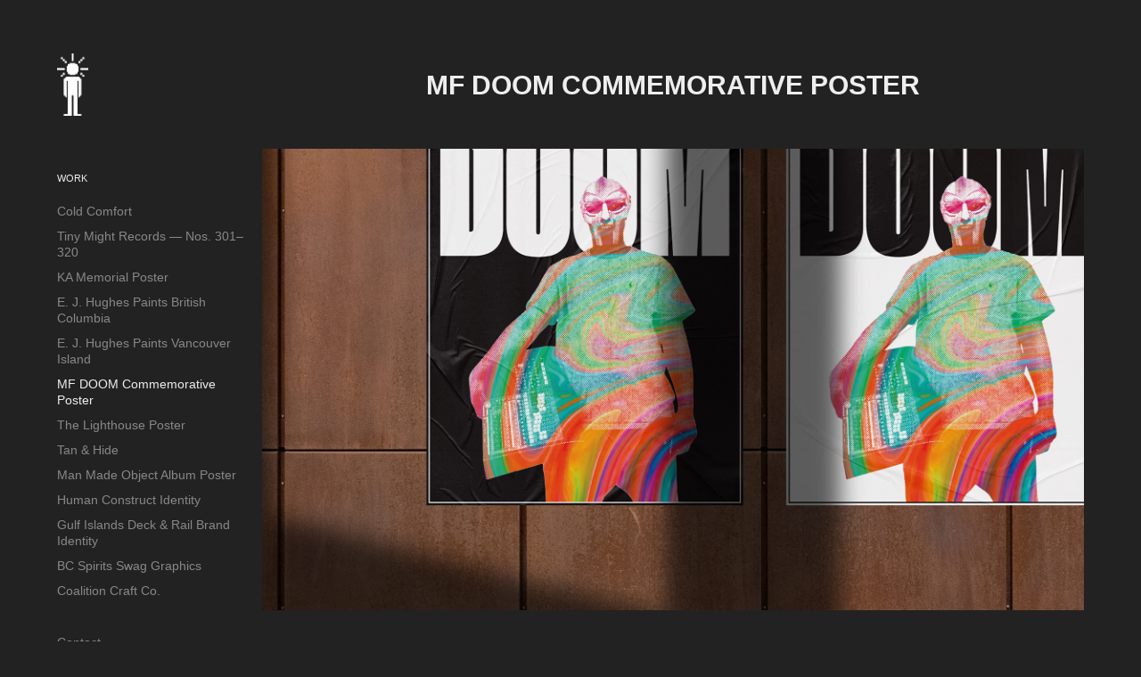

--- FILE ---
content_type: text/html; charset=utf-8
request_url: https://colinparks.com/mf-doom-commemorative-poster
body_size: 4313
content:
<!DOCTYPE HTML>
<html lang="en-US">
<head>
  <meta charset="UTF-8" />
  <meta name="viewport" content="width=device-width, initial-scale=1" />
      <meta name="keywords"  content="halftone,hip hop,ILLUSTRATION,in memoriam,MF Doom,music,psychadelic,typography" />
      <meta name="description"  content="Freelance art director and graphic designer specializing in branding and book design." />
      <meta name="twitter:card"  content="summary_large_image" />
      <meta name="twitter:site"  content="@AdobePortfolio" />
      <meta  property="og:title" content="Colin Parks - MF DOOM Commemorative Poster" />
      <meta  property="og:description" content="Freelance art director and graphic designer specializing in branding and book design." />
      <meta  property="og:image" content="https://cdn.myportfolio.com/0ea004fb-f5a6-4dcd-a4c0-a8e37425cd4a/6d8e93dc-14e4-4f7f-a2e3-972c7ac635aa_rwc_198x0x2302x1800x2302.jpg?h=f2f58f9d7c45b7e58269df5e81ce2693" />
        <link rel="icon" href="https://cdn.myportfolio.com/0ea004fb-f5a6-4dcd-a4c0-a8e37425cd4a/5f771c69-aeab-4989-9ead-e03c6e2a8372_carw_1x1x32.png?h=8c8045a3cfe52f63cd4f081b6fab5d11" />
        <link rel="apple-touch-icon" href="https://cdn.myportfolio.com/0ea004fb-f5a6-4dcd-a4c0-a8e37425cd4a/b436aaca-8b55-4811-aabb-49663727fb75_carw_1x1x180.jpg?h=53e4f36dc17b630c4aba0be757d0d8e8" />
      <link rel="stylesheet" href="/dist/css/main.css" type="text/css" />
      <link rel="stylesheet" href="https://cdn.myportfolio.com/0ea004fb-f5a6-4dcd-a4c0-a8e37425cd4a/717829a48b5fad64747b7bf2f577ae731743959079.css?h=1d437bc164a470faf9be64ca077a1f17" type="text/css" />
    <link rel="canonical" href="https://colinparks.com/mf-doom-commemorative-poster" />
      <title>Colin Parks - MF DOOM Commemorative Poster</title>
    <script type="text/javascript" src="//use.typekit.net/ik/cl-ZkYCrEaGzNRRRhiIoVHbzMPf2G2lrAk1Md0FD6mjfeqvJGLGmIKvDFQqawQFLFRIkFQIUwhZyZeJuZQMujAFqFAbt5eZKFQ6kZRbUZRJUFDFcFQFRZyGMJ6sXShFoH6qJXAXbMg65JMHbMiYwq_je.js?cb=35f77bfb8b50944859ea3d3804e7194e7a3173fb" async onload="
    try {
      window.Typekit.load();
    } catch (e) {
      console.warn('Typekit not loaded.');
    }
    "></script>
</head>
  <body class="transition-enabled">  <div class='page-background-video page-background-video-with-panel'>
  </div>
  <div class="js-responsive-nav">
    <div class="responsive-nav has-social">
      <div class="close-responsive-click-area js-close-responsive-nav">
        <div class="close-responsive-button"></div>
      </div>
          <nav data-hover-hint="nav">
              <ul class="group">
                  <li class="gallery-title"><a href="/work"  >Work</a></li>
            <li class="project-title"><a href="/cold-comfort-book-design"  >Cold Comfort</a></li>
            <li class="project-title"><a href="/tiny-might-records-nos-301-320"  >Tiny Might Records — Nos. 301–320</a></li>
            <li class="project-title"><a href="/ka-memorial-poster"  >KA Memorial Poster</a></li>
            <li class="project-title"><a href="/e-j-hughes-paints-british-columbia"  >E. J. Hughes Paints British Columbia</a></li>
            <li class="project-title"><a href="/e-j-hughes-paints-vancouver-island"  >E. J. Hughes Paints Vancouver Island</a></li>
            <li class="project-title"><a href="/mf-doom-commemorative-poster" class="active" >MF DOOM Commemorative Poster</a></li>
            <li class="project-title"><a href="/the-lighthouse-poster"  >The Lighthouse Poster</a></li>
            <li class="project-title"><a href="/tan-hide"  >Tan &amp; Hide</a></li>
            <li class="project-title"><a href="/man-made-object-album-poster"  >Man Made Object Album Poster</a></li>
            <li class="project-title"><a href="/human-construct-identity"  >Human Construct Identity</a></li>
            <li class="project-title"><a href="/gulf-islands-deck-rail-brand-identity"  >Gulf Islands Deck &amp; Rail Brand Identity</a></li>
            <li class="project-title"><a href="/bc-spirits-swag-graphics"  >BC Spirits Swag Graphics</a></li>
            <li class="project-title"><a href="/coalition-craft-co"  >Coalition Craft Co.</a></li>
              </ul>
      <div class="page-title">
        <a href="/contact" >Contact</a>
      </div>
              <div class="social pf-nav-social" data-hover-hint="navSocialIcons">
                <ul>
                </ul>
              </div>
          </nav>
    </div>
  </div>
  <div class="site-wrap cfix js-site-wrap">
    <div class="site-container">
      <div class="site-content e2e-site-content">
        <div class="sidebar-content">
          <header class="site-header">
              <div class="logo-wrap" data-hover-hint="logo">
                    <div class="logo e2e-site-logo-text logo-image has-rollover ">
    <a href="/work" class="image-normal image-link">
      <img src="https://cdn.myportfolio.com/0ea004fb-f5a6-4dcd-a4c0-a8e37425cd4a/198b32c3-5110-4502-a512-482c19668fe2_rwc_1x1x300x598x4096.png?h=96a4066bdeb41e1239efc351d8d2fe6b" alt="Colin Parks / Art Direction &amp; Graphic Design">
    </a>
    <a href="/work" class="image-rollover image-link">
      <img src="https://cdn.myportfolio.com/0ea004fb-f5a6-4dcd-a4c0-a8e37425cd4a/b191bb7b-f704-44eb-8ff2-2e447d7509dc_rwc_1x1x300x598x4096.png?h=d4fbae852530205be9acaeb8760a307d" alt="Colin Parks / Art Direction &amp; Graphic Design">
    </a>
</div>
              </div>
  <div class="hamburger-click-area js-hamburger">
    <div class="hamburger">
      <i></i>
      <i></i>
      <i></i>
    </div>
  </div>
          </header>
              <nav data-hover-hint="nav">
              <ul class="group">
                  <li class="gallery-title"><a href="/work"  >Work</a></li>
            <li class="project-title"><a href="/cold-comfort-book-design"  >Cold Comfort</a></li>
            <li class="project-title"><a href="/tiny-might-records-nos-301-320"  >Tiny Might Records — Nos. 301–320</a></li>
            <li class="project-title"><a href="/ka-memorial-poster"  >KA Memorial Poster</a></li>
            <li class="project-title"><a href="/e-j-hughes-paints-british-columbia"  >E. J. Hughes Paints British Columbia</a></li>
            <li class="project-title"><a href="/e-j-hughes-paints-vancouver-island"  >E. J. Hughes Paints Vancouver Island</a></li>
            <li class="project-title"><a href="/mf-doom-commemorative-poster" class="active" >MF DOOM Commemorative Poster</a></li>
            <li class="project-title"><a href="/the-lighthouse-poster"  >The Lighthouse Poster</a></li>
            <li class="project-title"><a href="/tan-hide"  >Tan &amp; Hide</a></li>
            <li class="project-title"><a href="/man-made-object-album-poster"  >Man Made Object Album Poster</a></li>
            <li class="project-title"><a href="/human-construct-identity"  >Human Construct Identity</a></li>
            <li class="project-title"><a href="/gulf-islands-deck-rail-brand-identity"  >Gulf Islands Deck &amp; Rail Brand Identity</a></li>
            <li class="project-title"><a href="/bc-spirits-swag-graphics"  >BC Spirits Swag Graphics</a></li>
            <li class="project-title"><a href="/coalition-craft-co"  >Coalition Craft Co.</a></li>
              </ul>
      <div class="page-title">
        <a href="/contact" >Contact</a>
      </div>
                  <div class="social pf-nav-social" data-hover-hint="navSocialIcons">
                    <ul>
                    </ul>
                  </div>
              </nav>
        </div>
        <main>
  <div class="page-container" data-context="page.page.container" data-hover-hint="pageContainer">
    <section class="page standard-modules">
        <header class="page-header content" data-context="pages" data-identity="id:p601fa5db564b8ebfe06958645c496cba96824d9fdcc38bd216aa6">
            <h1 class="title preserve-whitespace">MF DOOM Commemorative Poster</h1>
            <p class="description"></p>
        </header>
      <div class="page-content js-page-content" data-context="pages" data-identity="id:p601fa5db564b8ebfe06958645c496cba96824d9fdcc38bd216aa6">
        <div id="project-canvas" class="js-project-modules modules content">
          <div id="project-modules">
              
              <div class="project-module module image project-module-image js-js-project-module" >

  

  
     <div class="js-lightbox" data-src="https://cdn.myportfolio.com/0ea004fb-f5a6-4dcd-a4c0-a8e37425cd4a/4fea5e1c-daff-4c06-aff9-f3bf44154493.jpg?h=09ca9f4fba1cc454026f71cbbc036d76">
           <img
             class="js-lazy e2e-site-project-module-image"
             src="[data-uri]"
             data-src="https://cdn.myportfolio.com/0ea004fb-f5a6-4dcd-a4c0-a8e37425cd4a/4fea5e1c-daff-4c06-aff9-f3bf44154493_rw_1920.jpg?h=6068880408a5d5841c84840b5487f6d3"
             data-srcset="https://cdn.myportfolio.com/0ea004fb-f5a6-4dcd-a4c0-a8e37425cd4a/4fea5e1c-daff-4c06-aff9-f3bf44154493_rw_600.jpg?h=f4e7404d5937a99af149478db251c524 600w,https://cdn.myportfolio.com/0ea004fb-f5a6-4dcd-a4c0-a8e37425cd4a/4fea5e1c-daff-4c06-aff9-f3bf44154493_rw_1200.jpg?h=cd24bc3d90a2493d97bc7944b778dccb 1200w,https://cdn.myportfolio.com/0ea004fb-f5a6-4dcd-a4c0-a8e37425cd4a/4fea5e1c-daff-4c06-aff9-f3bf44154493_rw_1920.jpg?h=6068880408a5d5841c84840b5487f6d3 1920w,"
             data-sizes="(max-width: 1920px) 100vw, 1920px"
             width="1920"
             height="0"
             style="padding-bottom: 56.17%; background: rgba(0, 0, 0, 0.03)"
             
           >
     </div>
  

</div>

              
              
              
              
              
              
              
              
              
              
              
              
              
              <div class="project-module module text project-module-text align-center js-project-module e2e-site-project-module-text">
  <div class="rich-text js-text-editable module-text"><div>The man. The myth. The legend. A poster in four variations designed to honour one of the most talented and unique characters—plural—in hip hop: Daniel Dumile, known most widely as (MF) DOOM. Rest in peace.</div></div>
</div>

              
              
              
              
              
              <div class="project-module module image project-module-image js-js-project-module" >

  

  
     <div class="js-lightbox" data-src="https://cdn.myportfolio.com/0ea004fb-f5a6-4dcd-a4c0-a8e37425cd4a/3cf9bbc1-8e6f-432b-8b41-6549617c681d.jpg?h=b757a7b795f15351e636cbbb345cc0b7">
           <img
             class="js-lazy e2e-site-project-module-image"
             src="[data-uri]"
             data-src="https://cdn.myportfolio.com/0ea004fb-f5a6-4dcd-a4c0-a8e37425cd4a/3cf9bbc1-8e6f-432b-8b41-6549617c681d_rw_1920.jpg?h=b1f4dc3459318c201e99617185006ae5"
             data-srcset="https://cdn.myportfolio.com/0ea004fb-f5a6-4dcd-a4c0-a8e37425cd4a/3cf9bbc1-8e6f-432b-8b41-6549617c681d_rw_600.jpg?h=0e1da0a396da35c4dd9d804837ae358f 600w,https://cdn.myportfolio.com/0ea004fb-f5a6-4dcd-a4c0-a8e37425cd4a/3cf9bbc1-8e6f-432b-8b41-6549617c681d_rw_1200.jpg?h=309a04abe73adc2b422f6c7fae5045a8 1200w,https://cdn.myportfolio.com/0ea004fb-f5a6-4dcd-a4c0-a8e37425cd4a/3cf9bbc1-8e6f-432b-8b41-6549617c681d_rw_1920.jpg?h=b1f4dc3459318c201e99617185006ae5 1920w,"
             data-sizes="(max-width: 1920px) 100vw, 1920px"
             width="1920"
             height="0"
             style="padding-bottom: 56.17%; background: rgba(0, 0, 0, 0.03)"
             
           >
     </div>
  

</div>

              
              
              
              
              
              
              
              
              
              <div class="project-module module image project-module-image js-js-project-module" >

  

  
     <div class="js-lightbox" data-src="https://cdn.myportfolio.com/0ea004fb-f5a6-4dcd-a4c0-a8e37425cd4a/485318ca-3869-45fe-958c-28e32d8c1d7a.jpg?h=dc35c4094c8d8bb882e19b78c85e741f">
           <img
             class="js-lazy e2e-site-project-module-image"
             src="[data-uri]"
             data-src="https://cdn.myportfolio.com/0ea004fb-f5a6-4dcd-a4c0-a8e37425cd4a/485318ca-3869-45fe-958c-28e32d8c1d7a_rw_1920.jpg?h=b98796b665aef0ca3772c784ec35cc98"
             data-srcset="https://cdn.myportfolio.com/0ea004fb-f5a6-4dcd-a4c0-a8e37425cd4a/485318ca-3869-45fe-958c-28e32d8c1d7a_rw_600.jpg?h=eccbc65b91a01be08010277f80b0c629 600w,https://cdn.myportfolio.com/0ea004fb-f5a6-4dcd-a4c0-a8e37425cd4a/485318ca-3869-45fe-958c-28e32d8c1d7a_rw_1200.jpg?h=4b9908ea0b62f554ccf0ed58df331274 1200w,https://cdn.myportfolio.com/0ea004fb-f5a6-4dcd-a4c0-a8e37425cd4a/485318ca-3869-45fe-958c-28e32d8c1d7a_rw_1920.jpg?h=b98796b665aef0ca3772c784ec35cc98 1920w,"
             data-sizes="(max-width: 1920px) 100vw, 1920px"
             width="1920"
             height="0"
             style="padding-bottom: 56.17%; background: rgba(0, 0, 0, 0.03)"
             
           >
     </div>
  

</div>

              
              
              
              
              
              
              
              
              
              <div class="project-module module image project-module-image js-js-project-module" >

  

  
     <div class="js-lightbox" data-src="https://cdn.myportfolio.com/0ea004fb-f5a6-4dcd-a4c0-a8e37425cd4a/87332542-7c77-49f5-bb0f-c4dd2a30bf64.jpg?h=62a8c96173b00e941846146ee6ea038f">
           <img
             class="js-lazy e2e-site-project-module-image"
             src="[data-uri]"
             data-src="https://cdn.myportfolio.com/0ea004fb-f5a6-4dcd-a4c0-a8e37425cd4a/87332542-7c77-49f5-bb0f-c4dd2a30bf64_rw_1920.jpg?h=599503ca2016153088a5b3ecba786c56"
             data-srcset="https://cdn.myportfolio.com/0ea004fb-f5a6-4dcd-a4c0-a8e37425cd4a/87332542-7c77-49f5-bb0f-c4dd2a30bf64_rw_600.jpg?h=0a6a7ec2e997521065b60566768b1543 600w,https://cdn.myportfolio.com/0ea004fb-f5a6-4dcd-a4c0-a8e37425cd4a/87332542-7c77-49f5-bb0f-c4dd2a30bf64_rw_1200.jpg?h=88701cf90fd9c405c123377095af182c 1200w,https://cdn.myportfolio.com/0ea004fb-f5a6-4dcd-a4c0-a8e37425cd4a/87332542-7c77-49f5-bb0f-c4dd2a30bf64_rw_1920.jpg?h=599503ca2016153088a5b3ecba786c56 1920w,"
             data-sizes="(max-width: 1920px) 100vw, 1920px"
             width="1920"
             height="0"
             style="padding-bottom: 56.17%; background: rgba(0, 0, 0, 0.03)"
             
           >
     </div>
  

</div>

              
              
              
              
              
              
              
              
              
              <div class="project-module module image project-module-image js-js-project-module" >

  

  
     <div class="js-lightbox" data-src="https://cdn.myportfolio.com/0ea004fb-f5a6-4dcd-a4c0-a8e37425cd4a/47032693-f9ef-46db-871f-00e641f40e59.jpg?h=9633a25aba181c276da1891727c45d50">
           <img
             class="js-lazy e2e-site-project-module-image"
             src="[data-uri]"
             data-src="https://cdn.myportfolio.com/0ea004fb-f5a6-4dcd-a4c0-a8e37425cd4a/47032693-f9ef-46db-871f-00e641f40e59_rw_1920.jpg?h=92bc0dc5b26ce46419642734fc3b8a95"
             data-srcset="https://cdn.myportfolio.com/0ea004fb-f5a6-4dcd-a4c0-a8e37425cd4a/47032693-f9ef-46db-871f-00e641f40e59_rw_600.jpg?h=03503b0018bf22373886d393d3dc03df 600w,https://cdn.myportfolio.com/0ea004fb-f5a6-4dcd-a4c0-a8e37425cd4a/47032693-f9ef-46db-871f-00e641f40e59_rw_1200.jpg?h=c02353ac05ed17c1a8f4b83e7218d16a 1200w,https://cdn.myportfolio.com/0ea004fb-f5a6-4dcd-a4c0-a8e37425cd4a/47032693-f9ef-46db-871f-00e641f40e59_rw_1920.jpg?h=92bc0dc5b26ce46419642734fc3b8a95 1920w,"
             data-sizes="(max-width: 1920px) 100vw, 1920px"
             width="1920"
             height="0"
             style="padding-bottom: 56.17%; background: rgba(0, 0, 0, 0.03)"
             
           >
     </div>
  

</div>

              
              
              
              
              
              
              
              
              
              <div class="project-module module image project-module-image js-js-project-module" >

  

  
     <div class="js-lightbox" data-src="https://cdn.myportfolio.com/0ea004fb-f5a6-4dcd-a4c0-a8e37425cd4a/d98fcfe9-f19d-4006-bb46-0f72f5b30835.jpg?h=c7c25a85a8742bd7b93efc99a30b4200">
           <img
             class="js-lazy e2e-site-project-module-image"
             src="[data-uri]"
             data-src="https://cdn.myportfolio.com/0ea004fb-f5a6-4dcd-a4c0-a8e37425cd4a/d98fcfe9-f19d-4006-bb46-0f72f5b30835_rw_1920.jpg?h=6a45b0c667273eac1348397490fa309b"
             data-srcset="https://cdn.myportfolio.com/0ea004fb-f5a6-4dcd-a4c0-a8e37425cd4a/d98fcfe9-f19d-4006-bb46-0f72f5b30835_rw_600.jpg?h=d406feece70e941db7c050f3f7e05bd4 600w,https://cdn.myportfolio.com/0ea004fb-f5a6-4dcd-a4c0-a8e37425cd4a/d98fcfe9-f19d-4006-bb46-0f72f5b30835_rw_1200.jpg?h=d4306c11ce166906a167f4546583e5a8 1200w,https://cdn.myportfolio.com/0ea004fb-f5a6-4dcd-a4c0-a8e37425cd4a/d98fcfe9-f19d-4006-bb46-0f72f5b30835_rw_1920.jpg?h=6a45b0c667273eac1348397490fa309b 1920w,"
             data-sizes="(max-width: 1920px) 100vw, 1920px"
             width="1920"
             height="0"
             style="padding-bottom: 56.17%; background: rgba(0, 0, 0, 0.03)"
             
           >
     </div>
  

</div>

              
              
              
              
              
              
              
              
          </div>
        </div>
      </div>
    </section>
        <section class="back-to-top" data-hover-hint="backToTop">
          <a href="#"><span class="arrow">&uarr;</span><span class="preserve-whitespace">Back to Top</span></a>
        </section>
        <a class="back-to-top-fixed js-back-to-top back-to-top-fixed-with-panel" data-hover-hint="backToTop" data-hover-hint-placement="top-start" href="#">
          <svg version="1.1" id="Layer_1" xmlns="http://www.w3.org/2000/svg" xmlns:xlink="http://www.w3.org/1999/xlink" x="0px" y="0px"
           viewBox="0 0 26 26" style="enable-background:new 0 0 26 26;" xml:space="preserve" class="icon icon-back-to-top">
          <g>
            <path d="M13.8,1.3L21.6,9c0.1,0.1,0.1,0.3,0.2,0.4c0.1,0.1,0.1,0.3,0.1,0.4s0,0.3-0.1,0.4c-0.1,0.1-0.1,0.3-0.3,0.4
              c-0.1,0.1-0.2,0.2-0.4,0.3c-0.2,0.1-0.3,0.1-0.4,0.1c-0.1,0-0.3,0-0.4-0.1c-0.2-0.1-0.3-0.2-0.4-0.3L14.2,5l0,19.1
              c0,0.2-0.1,0.3-0.1,0.5c0,0.1-0.1,0.3-0.3,0.4c-0.1,0.1-0.2,0.2-0.4,0.3c-0.1,0.1-0.3,0.1-0.5,0.1c-0.1,0-0.3,0-0.4-0.1
              c-0.1-0.1-0.3-0.1-0.4-0.3c-0.1-0.1-0.2-0.2-0.3-0.4c-0.1-0.1-0.1-0.3-0.1-0.5l0-19.1l-5.7,5.7C6,10.8,5.8,10.9,5.7,11
              c-0.1,0.1-0.3,0.1-0.4,0.1c-0.2,0-0.3,0-0.4-0.1c-0.1-0.1-0.3-0.2-0.4-0.3c-0.1-0.1-0.1-0.2-0.2-0.4C4.1,10.2,4,10.1,4.1,9.9
              c0-0.1,0-0.3,0.1-0.4c0-0.1,0.1-0.3,0.3-0.4l7.7-7.8c0.1,0,0.2-0.1,0.2-0.1c0,0,0.1-0.1,0.2-0.1c0.1,0,0.2,0,0.2-0.1
              c0.1,0,0.1,0,0.2,0c0,0,0.1,0,0.2,0c0.1,0,0.2,0,0.2,0.1c0.1,0,0.1,0.1,0.2,0.1C13.7,1.2,13.8,1.2,13.8,1.3z"/>
          </g>
          </svg>
        </a>
  </div>
        </main>
      </div>
    </div>
  </div>
</body>
<script type="text/javascript">
  // fix for Safari's back/forward cache
  window.onpageshow = function(e) {
    if (e.persisted) { window.location.reload(); }
  };
</script>
  <script type="text/javascript">var __config__ = {"page_id":"p601fa5db564b8ebfe06958645c496cba96824d9fdcc38bd216aa6","theme":{"name":"basic"},"pageTransition":true,"linkTransition":true,"disableDownload":true,"localizedValidationMessages":{"required":"This field is required","Email":"This field must be a valid email address"},"lightbox":{"enabled":true,"color":{"opacity":0.85,"hex":"#000000"}},"cookie_banner":{"enabled":false}};</script>
  <script type="text/javascript" src="/site/translations?cb=35f77bfb8b50944859ea3d3804e7194e7a3173fb"></script>
  <script type="text/javascript" src="/dist/js/main.js?cb=35f77bfb8b50944859ea3d3804e7194e7a3173fb"></script>
</html>
